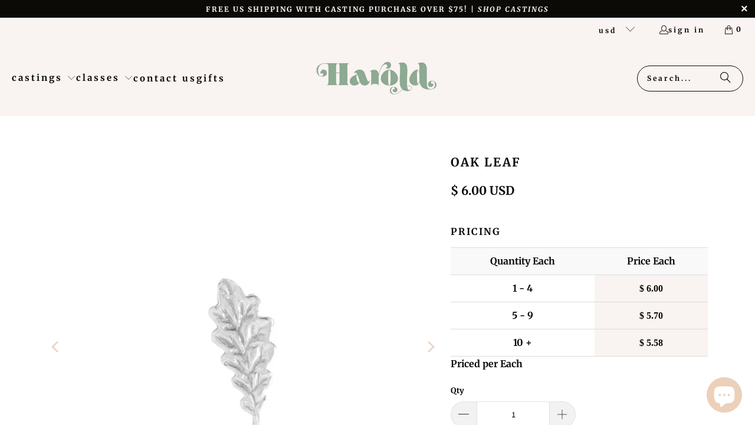

--- FILE ---
content_type: text/javascript; charset=utf-8
request_url: https://haroldstudiojewelry.com/products/oak-leaf.js
body_size: 1136
content:
{"id":6875634958424,"title":"Oak Leaf","handle":"oak-leaf","description":"\u003cp class=\"p1\"\u003eSmall oak leaf. Carved on both sides, this silver leaf casting has a slight curve that fits up against a round or oval cabochon like a dream. Veins are carved into the piece on both sides forming a pattern that patinas beautifully. Price per piece.\u003c\/p\u003e\n\u003cmeta charset=\"utf-8\"\u003e","published_at":"2021-11-26T09:00:07-07:00","created_at":"2021-11-24T10:02:41-07:00","vendor":"Harold Studio Castings","type":"Castings","tags":["Castings","Components"],"price":600,"price_min":600,"price_max":600,"available":true,"price_varies":false,"compare_at_price":null,"compare_at_price_min":0,"compare_at_price_max":0,"compare_at_price_varies":false,"variants":[{"id":39735405445208,"title":"Default Title","option1":"Default Title","option2":null,"option3":null,"sku":"CAS-02-048","requires_shipping":true,"taxable":true,"featured_image":null,"available":true,"name":"Oak Leaf","public_title":null,"options":["Default Title"],"price":600,"weight":0,"compare_at_price":null,"inventory_quantity":40,"inventory_management":"shopify","inventory_policy":"deny","barcode":"0000000610","requires_selling_plan":false,"selling_plan_allocations":[]}],"images":["\/\/cdn.shopify.com\/s\/files\/1\/0355\/5569\/products\/oak-leaf.jpg?v=1645726915","\/\/cdn.shopify.com\/s\/files\/1\/0355\/5569\/products\/image_84cc6f1c-75e4-4427-b5f6-d8876ef6f36c.jpg?v=1645726915","\/\/cdn.shopify.com\/s\/files\/1\/0355\/5569\/products\/image_665d7c42-9b43-4dfc-b6df-2ea75d6b3691.jpg?v=1645726913"],"featured_image":"\/\/cdn.shopify.com\/s\/files\/1\/0355\/5569\/products\/oak-leaf.jpg?v=1645726915","options":[{"name":"Title","position":1,"values":["Default Title"]}],"url":"\/products\/oak-leaf","media":[{"alt":"silver oak leaf casting","id":21787989573720,"position":1,"preview_image":{"aspect_ratio":1.0,"height":1000,"width":1000,"src":"https:\/\/cdn.shopify.com\/s\/files\/1\/0355\/5569\/products\/oak-leaf.jpg?v=1645726915"},"aspect_ratio":1.0,"height":1000,"media_type":"image","src":"https:\/\/cdn.shopify.com\/s\/files\/1\/0355\/5569\/products\/oak-leaf.jpg?v=1645726915","width":1000},{"alt":null,"id":21530828832856,"position":2,"preview_image":{"aspect_ratio":0.75,"height":960,"width":720,"src":"https:\/\/cdn.shopify.com\/s\/files\/1\/0355\/5569\/products\/be46268998ff4320ab97f92768722111.thumbnail.0000000.jpg?v=1640229694"},"aspect_ratio":0.75,"duration":14814,"media_type":"video","sources":[{"format":"mp4","height":480,"mime_type":"video\/mp4","url":"https:\/\/cdn.shopify.com\/videos\/c\/vp\/be46268998ff4320ab97f92768722111\/be46268998ff4320ab97f92768722111.SD-480p-0.9Mbps.mp4","width":360},{"format":"mp4","height":720,"mime_type":"video\/mp4","url":"https:\/\/cdn.shopify.com\/videos\/c\/vp\/be46268998ff4320ab97f92768722111\/be46268998ff4320ab97f92768722111.HD-720p-1.6Mbps.mp4","width":540},{"format":"m3u8","height":720,"mime_type":"application\/x-mpegURL","url":"https:\/\/cdn.shopify.com\/videos\/c\/vp\/be46268998ff4320ab97f92768722111\/be46268998ff4320ab97f92768722111.m3u8","width":540}]},{"alt":null,"id":21523137724504,"position":3,"preview_image":{"aspect_ratio":1.0,"height":800,"width":800,"src":"https:\/\/cdn.shopify.com\/s\/files\/1\/0355\/5569\/products\/image_84cc6f1c-75e4-4427-b5f6-d8876ef6f36c.jpg?v=1645726915"},"aspect_ratio":1.0,"height":800,"media_type":"image","src":"https:\/\/cdn.shopify.com\/s\/files\/1\/0355\/5569\/products\/image_84cc6f1c-75e4-4427-b5f6-d8876ef6f36c.jpg?v=1645726915","width":800},{"alt":null,"id":21429091467352,"position":4,"preview_image":{"aspect_ratio":1.0,"height":1315,"width":1315,"src":"https:\/\/cdn.shopify.com\/s\/files\/1\/0355\/5569\/products\/image_665d7c42-9b43-4dfc-b6df-2ea75d6b3691.jpg?v=1645726913"},"aspect_ratio":1.0,"height":1315,"media_type":"image","src":"https:\/\/cdn.shopify.com\/s\/files\/1\/0355\/5569\/products\/image_665d7c42-9b43-4dfc-b6df-2ea75d6b3691.jpg?v=1645726913","width":1315}],"requires_selling_plan":false,"selling_plan_groups":[]}